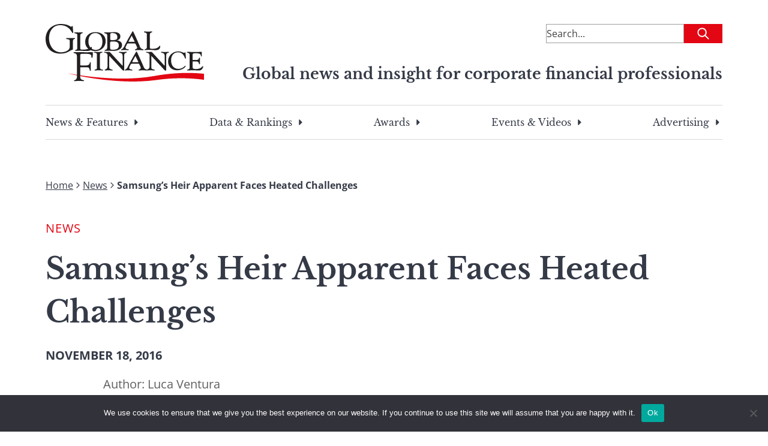

--- FILE ---
content_type: text/html; charset=utf-8
request_url: https://www.google.com/recaptcha/api2/aframe
body_size: 184
content:
<!DOCTYPE HTML><html><head><meta http-equiv="content-type" content="text/html; charset=UTF-8"></head><body><script nonce="Lq2lxLp9PcxCUAuKwjC6uQ">/** Anti-fraud and anti-abuse applications only. See google.com/recaptcha */ try{var clients={'sodar':'https://pagead2.googlesyndication.com/pagead/sodar?'};window.addEventListener("message",function(a){try{if(a.source===window.parent){var b=JSON.parse(a.data);var c=clients[b['id']];if(c){var d=document.createElement('img');d.src=c+b['params']+'&rc='+(localStorage.getItem("rc::a")?sessionStorage.getItem("rc::b"):"");window.document.body.appendChild(d);sessionStorage.setItem("rc::e",parseInt(sessionStorage.getItem("rc::e")||0)+1);localStorage.setItem("rc::h",'1769020474876');}}}catch(b){}});window.parent.postMessage("_grecaptcha_ready", "*");}catch(b){}</script></body></html>

--- FILE ---
content_type: application/javascript
request_url: https://ml314.com/utsync.ashx?pub=&adv=&et=0&eid=88071&ct=js&pi=&fp=FP_ID_HERE&clid=&if=0&ps=&cl=&mlt=&data=&&cp=https%3A%2F%2Fgfmag.com%2Fnews%2Fsamsungs-heir-apparent%2F&pv=1769020474090_kvh8l6njo&bl=en-us@posix&cb=373185&return=&ht=&d=&dc=&si=1769020474090_kvh8l6njo&cid=CUSTOM_ID_HERE&s=1280x720&rp=&v=2.8.0.252
body_size: 678
content:
_ml.setFPI('3658467658238001172');_ml.syncCallback({"es":true,"ds":true});_ml.processTag({ url: 'https://dpm.demdex.net/ibs:dpid=22052&dpuuid=3658467658238001172&redir=', type: 'img' });
_ml.processTag({ url: 'https://idsync.rlcdn.com/395886.gif?partner_uid=3658467658238001172', type: 'img' });
_ml.processTag({ url: 'https://match.adsrvr.org/track/cmf/generic?ttd_pid=d0tro1j&ttd_tpi=1', type: 'img' });
_ml.processTag({ url: 'https://ib.adnxs.com/getuid?https://ml314.com/csync.ashx%3Ffp=$UID%26person_id=3658467658238001172%26eid=2', type: 'img' });
